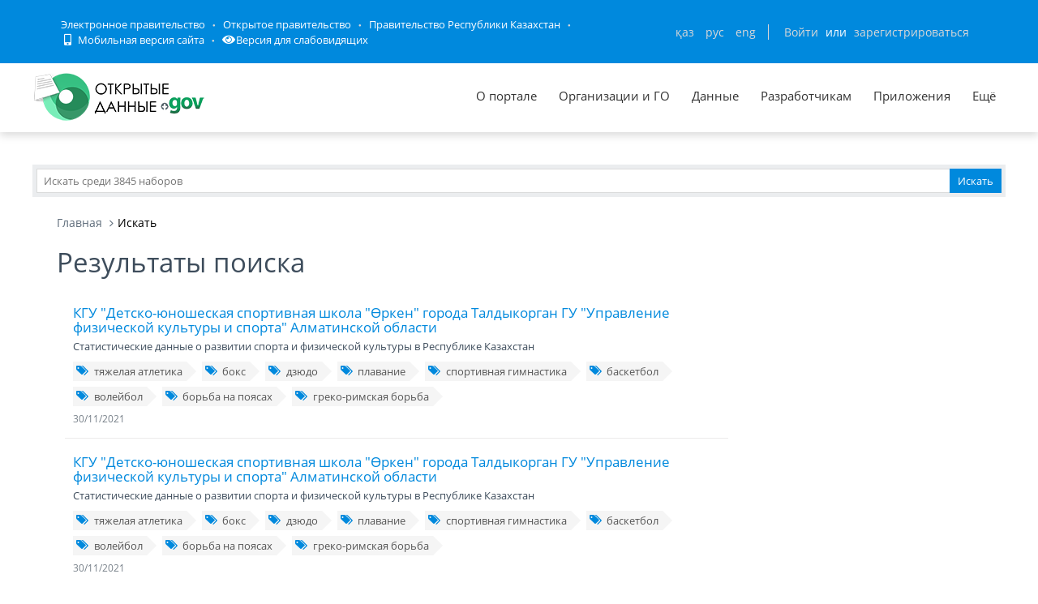

--- FILE ---
content_type: text/html; charset=utf-8
request_url: https://data.egov.kz/datasets/search?text=%D0%91%D0%BE%D0%BA%D1%81&page=3
body_size: 15036
content:
<!DOCTYPE html PUBLIC "-//W3C//DTD XHTML 1.0 Transitional//EN" "http://www.w3.org/TR/xhtml1/DTD/xhtml1-transitional.dtd">
<html xmlns="http://www.w3.org/1999/xhtml">
<head>
    <meta charset="utf-8">
    <title>Результаты поиска</title>
    <link rel="icon" type="image/png" href="/public/images/icondata.png">

            <meta content="width=device-width, initial-scale=1.0" name="viewport">
    
    <meta http-equiv="X-UA-Compatible" content="IE=edge,chrome=1">

    <meta content="Отображение результатов поиска" name="description">
    <meta content="Открытые данные, наборы, открытое правительство, казахстан, json" name="keywords">
    <meta content="egov" name="author">
    <meta name="robots" content="index, follow">

    <meta property="og:site_name" content="Открытые данные">
    <meta property="og:title" content="Результаты поиска">
    <meta property="og:description" content="Отображение результатов поиска">
    <meta property="og:type" content="website">
    <meta property="og:image" content="https://data.egov.kz/public/images/logodataru.png"><!-- link to image for socio -->
    <meta property="og:url" content="https://data.egov.kz">

    <link rel="stylesheet" href="/public/css/style.css" />
    <link href="/public/assets/frontend/layout/css/style.css" rel="stylesheet">
    <link href="/public/assets/global/css/components.css" rel="stylesheet">

    <link rel="stylesheet" href="/public/fontawesome/css/all.css">
    
    <!-- Global styles START -->
    <link href="/public/assets/global/plugins/font-awesome/css/font-awesome.min.css" rel="stylesheet">
    <link href="/public/assets/global/plugins/bootstrap/css/bootstrap.min.css" rel="stylesheet">
    <!-- Global styles END -->

    <link href="/public/assets/global/plugins/ion.rangeslider/css/ion.rangeSlider.css" rel="stylesheet" type="text/css"/>
    <link href="/public/assets/global/plugins/ion.rangeslider/css/ion.rangeSlider.Metronic.css" rel="stylesheet" type="text/css"/>

    <!-- BEGIN PAGE LEVEL STYLES -->
    <link rel="stylesheet" type="text/css" href="/public/assets/global/plugins/bootstrap-select/bootstrap-select.min.css"/>
    <link rel="stylesheet" type="text/css" href="/public/assets/global/plugins/select2/select2.css"/>
    <link rel="stylesheet" type="text/css" href="/public/assets/global/plugins/jquery-multi-select/css/multi-select.css"/>
    <!-- BEGIN THEME STYLES -->

    <!-- Page level plugin styles START -->
    <link href="/public/assets/global/plugins/fancybox/source/jquery.fancybox.css" rel="stylesheet">
    <link href="/public/assets/global/plugins/carousel-owl-carousel/owl-carousel/owl.carousel.css" rel="stylesheet">
    <link href="/public/assets/global/plugins/slider-revolution-slider/rs-plugin/css/settings.css" rel="stylesheet">
    <link href="/public/assets/global/plugins/uniform/css/uniform.default.css" rel="stylesheet" type="text/css">
    <link href="/public/assets/global/plugins/bootstrap-switch/css/bootstrap-switch.min.css" rel="stylesheet" type="text/css"/>

    <link href="/public/assets/global/plugins/jquery-ui/jquery-ui-1.10.3.custom.min.css" rel="stylesheet"/>
    <!-- Page level plugin styles END -->
    <link rel="stylesheet" type="text/css" href="/public/assets/global/plugins/bootstrap-toastr/toastr.min.css"/>
    <!-- Theme styles START -->
    <link href="/public/assets/global/css/components.css" rel="stylesheet">
    <link href="/public/assets/global/css/plugins.css" rel="stylesheet">
    <link href="/public/assets/frontend/layout/css/style.css" rel="stylesheet">
    <link href="/public/assets/frontend/pages/css/style-shop.css" rel="stylesheet" type="text/css">
    <link href="/public/assets/frontend/pages/css/style-revolution-slider.css" rel="stylesheet"><!-- metronic revo slider styles -->
    <link href="/public/assets/frontend/layout/css/style-responsive.css" rel="stylesheet">
    <link href="/public/assets/frontend/layout/css/themes/green.css" rel="stylesheet" id="style-color">
    <link href="/public/assets/frontend/layout/css/custom.css" rel="stylesheet">
    <link href="/public/assets/global/plugins/simple-line-icons/simple-line-icons.min.css" rel="stylesheet">
    <link rel="stylesheet" type="text/css" href="/public/assets/global/plugins/typeahead/typeahead.css">
    <link rel="stylesheet" type="text/css" href="/public/css/jcarousel.basic.css">

    <link href="/public/stylesheets/main.css" rel="stylesheet">
    <link href="/public/stylesheets/e-header.css" rel="stylesheet">

    <link rel="stylesheet" href="/public/mobile/mobile.css"/>
    <link href="/public/mobile/mobile_full_view.css" rel="stylesheet" type="text/css">

    <!--Spec version-->
    <link rel="stylesheet" href="/public/spec/spec.css"/>
    <link href="/public/spec/spec-inverted.css" rel="stylesheet">

    <style type="text/css">
    </style>

    <link rel="stylesheet" type="text/css" href="/public/css/jcarousel.basic.css">

    <link rel="stylesheet" type="text/css" href="/public/slick/slick.css" />
    <link rel="stylesheet" type="text/css" href="/public/slick/slick-theme.css" />

    <!-- Yandex.Metrika counter -->
    <script type="text/javascript" > (function(m,e,t,r,i,k,a){m[i]=m[i]||function(){(m[i].a=m[i].a||[]).push(arguments)}; m[i].l=1*new Date();k=e.createElement(t),a=e.getElementsByTagName(t)[0],k.async=1,k.src=r,a.parentNode.insertBefore(k,a)}) (window, document, "script", "https://mc.yandex.ru/metrika/tag.js", "ym"); ym(51837473, "init", { id:51837473, clickmap:true, trackLinks:true, accurateTrackBounce:true, webvisor:true }); </script> <noscript><div><img src="https://mc.yandex.ru/watch/51837473" style="position:absolute; left:-9999px;" alt="" /></div></noscript>
    <!-- /Yandex.Metrika counter -->



</head>

<body id="body-id" class=" ">
<div
        class="op-title-info"
        data-legalacts="component.OPENNPA"
        data-data="component.OPENDATA"
        data-budget="component.OPENBUDGET"
        data-dialog="component.OPENDIALOG"
        data-evaluation="component.EVALUATION"
        data-calendar_epir_events="calendar_epir_events"
></div>





<div id="proposalModal" class="modal fade" tabindex="-1" data-backdrop="static" data-keyboard="false">
    <div class="modal-dialog" style="z-index: 99999">
        <div class="modal-content">
            <div class="modal-header">
                <button type="button" class="close" data-dismiss="modal" aria-hidden="true"></button>
                <h4 class="modal-title">Заявка на открытые данные</h4>
            </div>
            <div class="modal-body">
                <ul class="nav nav-tabs nav-justified">
                    <li class="active" id="actualTab">
                        <a href="#tab_1_1_1" data-toggle="tab">
                        На актуализацию </a>
                    </li>
                    <li class="" id="publishTab">
                        <a href="#tab_1_1_2" data-toggle="tab">
                        На публикацию </a>
                    </li>

                </ul>
                <div class="tab-content">
                    <div class="tab-pane active" id="tab_1_1_1">
                        Для добавления заявки Вам необходимо осуществить <a href="/security/loginwithproposalmodal">авторизацию</a> или <a href="https://idp.egov.kz/idp/register.jsp">зарегистрироваться</a> 
                    </div>
                    <div class="tab-pane" id="tab_1_1_2">
                        Для добавления заявки Вам необходимо осуществить <a href="/security/loginwithproposalmodal">авторизацию</a> или <a href="https://idp.egov.kz/idp/register.jsp">зарегистрироваться</a> 
                    </div>

                </div>
            </div>
            <div class="modal-footer">
                <button type="button" data-dismiss="modal" class="btn default">Отмена</button>
            </div>
        </div>
    </div>
</div>





<link href="/public/assets/global/plugins/bvi/css/bvi.min.css" rel="stylesheet">
<div id="top">
    
    
    <header class="b-header">
    
        <div class="b-header__container container">
            <a href="#" class="b-header__menu-links js_showHeaderMenu">
                <span class="b-header__menu-btn"></span>
            </a>
            <div class="b-header__link-block js_headerMenu">
                <ul class="b-header__list">
                    <li class="b-header__list-item">
                        <a href="http://egov.kz" target="_blank" class="b-header__list-link">Электронное правительство</a>
                    </li>
                    <li class="b-header__list-item">
                        <a href="http://open.egov.kz" target="_blank" class="b-header__list-link">Открытое правительство</a>
                    </li>
                    <li class="b-header__list-item">
                        
                        <a href="http://government.kz/ru" target="_blank" class="b-header__list-link">Правительство Республики Казахстан</a>
                        
                        
                        
                    </li>
                    <li class="b-header__list-item mobile-version hide-spec hide-mobile">
                        <a href="javascript:void(0);" class="b-header__list-link">
                            <i class="fas fa-mobile-alt"></i>
                            Мобильная версия сайта</a>
                    </li>
<!--                    <li class="b-header__list-item spec-version hide-spec hide-mobile">-->
<!--                        <a href="javascript:void(0);" class="bvi-open b-header__list-link">-->
<!--                            <i class="fas fa-eye"></i>-->
<!--                            Версия для слабовидящихfffffffffff</a>-->
<!--                    </li>-->
                    <li class="b-header__list-item">
                        <a href="#" class="bvi-open b-header__list-link" title="Версия сайта для слабовидящих"><i class="fas fa-eye"></i>Версия для слабовидящих</a>
                    </li>
                </ul>
            </div>
            <div class="b-header__block">
                <div class="b-header__infoblock">
                    <div class="b-header__info b-header__info--lang">
                        <a href="/application/changelang?lang=kk" data-lang="kk" class=" b-header__link">ҚАЗ</a>
                        <a href="/application/changelang?lang=ru" data-lang="ru" class="b-header__link_active2 b-header__link">РУС</a>
                        <a href="/application/changelang?lang=en" data-lang="en" class=" b-header__link">ENG</a>
                    </div>
                    
                    
                        <div class="b-header__info">
                            <a href="/security/login" class="b-header__link">Войти</a>
                            <span class="b-header__text">или</span>
                            <a href="https://idp.egov.kz/idp/register.jsp" class="b-header__link">зарегистрироваться</a>
                        </div>
                    
                </div>
            </div>
        </div>
    </header>
    <!-- END HEADER -->
    <div id="top_2">
        <div class="inblock">
            <a id="logo" href="/"><img src="/public/images/logodataru.png"  /></a>
			<div class="resize top-menu-wrapper">
                <ul class="topmenu topright resize">
                    <li class=""><a href="/pages/about" >О портале</a></li>
                    <li class=""><a href="/govagenciescontroller/list" >Организации и ГО</a></li>
                    <li class="">
                        <a href="/datasets/listbygovagency">Данные</a>

                        <ul class="dropdown-menu">
                            <li class=""><a href="/datasets/listbycategory">По категориям</a></li>
                            <li class=""><a href="/datasets/listbygovagency">По ГО/организациям</a></li>
                            <li class=""><a href="/datasets/byusers">От внешних пользователей</a></li>
                            <li class=" hide-mobile"><a href="/proposals/actualize">Заявки</a></li>
                            <li class="show-mobile"><a href="#">Категории</a></li>
                            <li class=""><a href="/datasets/archive">Архивы</a></li>
                        </ul>
                    </li>
                    <li class="">
                        <a href="/pages/samples">Разработчикам</a>

                        <ul class="dropdown-menu">
                            <li><a href="/pages/samples">Описание API</a></li>
                            <li><a href="/pages/format">Формат данных</a></li>
                            <li class="">
                                <a href="/services/sample">
                                Примеры сервисов
                                </a>

                                <ul class="dropdown-menu">
                                    <li><a href="/services/rka">Поиск по РКА</a></li>
                                    <li><a href="/services/street">Проверка улиц</a></li>
                                    <li><a href="/services/con">Поиск ЦОН</a></li>
                                    <li><a href="/services/notaries">Поиск Нотариус</a></li>
                                    <li><a href="/services/pharmacy">Поиск Аптек</a></li>
                                </ul>
                            </li>
                            <li><a href="/application/downloadservicelist"><span>Перечень сервисов</span></a></li>
                            <li><a href="/profile/apikeylist"><span>Кабинет разработчика</span></a></li>

                        </ul>
                    </li>
                    <li class="show-mobile"><a href="javascript:void(0);">Подать заявку</a>
                        <ul>
                            <li><a
                                    data-original-title="Заявка на открытые данные"
                                    data-placement="left"
                                    data-toggle="modal"
                                    href="#proposalModal">На публикацию</a></li>
                            <li><a
                                    data-original-title="Заявка на открытые данные"
                                    data-placement="left"
                                    data-toggle="modal"
                                    href="#proposalModal">На актуализацию</a></li>
                        </ul>
                    </li>

                    <!--<li class=" hide-mobile"><a href="/news/list">Новости</a></li>-->
                    <li class=""><a href="/apps/list">Приложения</a></li>
                    <li class="show-mobile"><a href="javascript:void(0);">Компоненты ОП</a>
                        <ul>
                            <li><a class="none-decoration" href="https://dialog.egov.kz/">Открытый диалог</a></li>
                            <li><a class="none-decoration" href="https://budget.egov.kz/">Открытые бюджеты</a></li>
                            <li><a class="none-decoration" href="https://legalacts.egov.kz/">Открытые НПА</a></li>
                            <li><a class="none-decoration" href="https://evaluation.egov.kz/">Оценка эффективности деятельности ГО</a></li>
                        </ul>
                    </li>
                    <li class="show-mobile"><a href="/pages/help">Помощь пользователям</a></li>
                    <li>
                        <a>Ещё</a>

                        <ul class="dropdown-menu">
                            <li class=""><a href="/pages/faq">FAQ</a></li>

                            <li class=""><a href="/contests/list">Конкурсы</a></li>
                            
                            
                                <li class=""><a href="/pages/portalpage?id=57238451">АИС ОИП</a></li>
                                
                                <li class=""><a href="/pages/portalpage?id=122085422">Сервисы КПСиСУ</a></li>
                                
                                
                        </ul>
                    </li>
                </ul>
            </div>
        </div>
        <div class="extended-search col-xs-12 show-mobile">
            <div class="button-wrapper col-xs-12">
                <div class="button-position"></div>
            </div>
            <form action="/datasets/search" method="GET" id="searchM">
                <div id="mainBlock" style="display: none; width: 829px;padding: 15px">
                <input type="text" name="expType" id="expType" value="0" style="display: none"/>
                <div class="row">
                    <div class="col-xs-12 col-sm-6 col-md-6">
                        <div class="form-group">
                            <label for="govAgencyId">Владелец</label>
                            <select class="form-control" name="govAgencyId" id="govAgencyId">
                                <option value="">Не указано</option>
                                
                            </select>
                            <label for="category">Категории</label>
                            <select class="form-control" name="category">
                                <option value="">Не указано</option>
                                
                                <option value="AVS-EI0B99eXTcgzfxyo">Государственный сектор</option>
                                
                                <option value="AVHs8sbVNUjQC95Q0cm9">Здравоохранение</option>
                                
                                <option value="AX0OQPoNG0QrlYMCh_Ui">Инновации и связь</option>
                                
                                <option value="AXBYBzt4GpHoG9G1U8bl">Культура. Информация.</option>
                                
                                <option value="AXBYDCDMGpHoG9G1U8b7">Население и общество</option>
                                
                                <option value="AVHs80ZbNUjQC95Q0cri">Образование и наука</option>
                                
                                <option value="AVHs-IzUNUjQC95Q0d0s">Правовая система и общественная безопасность</option>
                                
                                <option value="AVUumIGU99eXTcgzf6YQ">Промышленность</option>
                                
                                <option value="AVUGiYXo99eXTcgzf4b8">Сельское, лесное, охотничье и рыбное хозяйства</option>
                                
                                <option value="AVSkW4E-99eXTcgzeLZt">Строительство и жилищно-коммунальное хозяйство</option>
                                
                                <option value="AVWfvGzsv7qpUunhUQ9U">Торговля</option>
                                
                                <option value="AVHs9wRnNUjQC95Q0dd2">Транспорт</option>
                                
                                <option value="AVHs8-bUNUjQC95Q0c0r">Труд, занятость и социальное обеспечение</option>
                                
                                <option value="AVWWoCRhv7qpUunhUOSf">Туризм и спорт</option>
                                
                                <option value="AVHs9e09NUjQC95Q0dQH">Финансы</option>
                                
                                <option value="AVHs-SziNUjQC95Q0d92">Экология, окружающая среда и гражданская защита</option>
                                
                                <option value="AVS9OWO599eXTcgzfxvi">Экономика</option>
                                
                                <option value="AVWQUcRBv7qpUunhTlT9">Энергетика</option>
                                
                            </select>
                        </div>
                    </div>
                    <div class="col-xs-12 col-sm-6 col-md-6">
                        <div class="form-group">
                            <label for="statusType">Статус актуальности</label>
                            <select class="form-control" name="statusType">
                                <option value="">Не указано</option>
                                <option value="1">Да</option>
                                <option value="0">Нет</option>
                            </select>
                            <label for="actualType">Тип актуализации</label>
                            <select class="form-control" name="actualType">
                                <option value="">Не указано</option>
                                <option value="DAILY">Ежедневно</option>
                                <option value="WEEKLY">Еженедельно</option>
                                <option value="MONTHLY">Ежемесячно</option>
                                <option value="QUARTERLY">Ежеквартально</option>
                                <option value="YEARLY">Ежегодно</option>
                                <option value="CONSTANTLY">Постоянно</option>
                                <option value="TWO_TIMES_A_YEAR">2 раза в год</option>
                                <option value="ONCE_EVERY_SIX_MONTHS">1 раз в полгода</option>
                                <option value="ONCE_EVERY_THREE_YEARS">1 раз в 3 года</option>
                                <option value="ONCE_EVERY_FOUR_YEARS">1 раз в 4 года</option>
                                <option value="ONCE_EVERY_FIVE_YEARS">1 раз в 5 лет</option>

                                <option value="AS_NEEDED">По мере необходимости</option>
                            </select>
                            <label class="control-label">Сортировать&nbsp;По:</label>
                            <select class="form-control" name="datasetSortSelect">
                                <option value="createdDateAsc">Дате создания (По возрастанию)</option>
                                <option value="createdDateDesc"
                                        selected="selected">Дате создания (По убыванию)</option>
                                <option value="modifiedDateAsc">Дате обновления (По возрастанию)</option>
                                <option value="modifiedDateDesc">Дате обновления (По убыванию)</option>
                            </select>
                            <div class="date-extended-search">
                                <label for="pDateBeg" style="font-size: 13px;">Период публикации</label>
                                <div class="form-control" style="border: none!important;">
                                    <span class="input-wrapper"><input type="date" name="pDateBeg"/></span>
                                    <span class="input-wrapper"><input type="date" name="pDateEnd"/></span>
                                </div>
                            </div>
                        </div>
                    </div>
                </div>
                <div class="modal-footer">
                    <div class="extended-search-footer-button">
                        <button type="button" class="btn btn-danger" onclick="mainReset()">Сбросить</button>
                    </div>
                    <div class="extended-search-footer-button">
                        <button type="submit" class="btn btn-success">Искать</button>
                    </div>
                </div>
                    <input type="hidden" name="text" id="mobile-text-field" />
            </div>
            </form>
        </div>
    </div>
</div>
<script src="/public/assets/global/plugins/jquery-1.11.0.min.js" type="text/javascript"></script>
<script src="/public/assets/global/plugins/bvi/js/js.cookie.js" type="text/javascript"></script>
<script src="/public/assets/global/plugins/bvi/js/bvi-init.js" type="text/javascript"></script>
<script src="/public/assets/global/plugins/bvi/js/bvi.min.js" type="text/javascript"></script>
<input type="hidden" name="authenticityToken" value="81b187431cbd756129aeb7a0b8581d33c1e2870a"/>



<div class="resize main-wrapper">
    <div id="main_1" class="mainblock">

        <div id="search">
            <form action="/datasets/search" method="get" accept-charset="utf-8" enctype="application/x-www-form-urlencoded" >                <input type="text" name="text" class="text" placeholder="Искать среди 3845 наборов" /><input type="submit" name="ok" class="button" value="Искать" />
            
</form>        </div>


        
    <div class="container">
        <ul class="breadcrumb">
            <li><a href="/">Главная</a></li>
            <li class="active">Искать</li>
        </ul>
        <!-- BEGIN SIDEBAR & CONTENT -->
        <div class="row margin-bottom-40">
            <!-- BEGIN CONTENT -->
            <div class="col-md-9">
                <h1>Результаты поиска</h1>
                <div class="content-page">
                                            <div class="search-result-item">
                            <h4><a href="/datasets/view?index=261">КГУ &quot;Детско-юношеская спортивная школа &quot;Өркен&quot; города Талдыкорган ГУ &quot;Управление физической культуры и спорта&quot; Алматинской области </a></h4>
                            <p>Статистические данные о развитии спорта и физической культуры в Республике Казахстан </p>
                                                            <div class="blog-tags">
                                    <ul>
                                                                                    <li><a href="/datasets/search?text=%D1%82%D1%8F%D0%B6%D0%B5%D0%BB%D0%B0%D1%8F+%D0%B0%D1%82%D0%BB%D0%B5%D1%82%D0%B8%D0%BA%D0%B0"><i class="fa fa-tags"></i>тяжелая атлетика</a></li>
                                                                                    <li><a href="/datasets/search?text=%D0%B1%D0%BE%D0%BA%D1%81"><i class="fa fa-tags"></i>бокс</a></li>
                                                                                    <li><a href="/datasets/search?text=%D0%B4%D0%B7%D1%8E%D0%B4%D0%BE"><i class="fa fa-tags"></i>дзюдо</a></li>
                                                                                    <li><a href="/datasets/search?text=%D0%BF%D0%BB%D0%B0%D0%B2%D0%B0%D0%BD%D0%B8%D0%B5"><i class="fa fa-tags"></i>плавание</a></li>
                                                                                    <li><a href="/datasets/search?text=%D1%81%D0%BF%D0%BE%D1%80%D1%82%D0%B8%D0%B2%D0%BD%D0%B0%D1%8F+%D0%B3%D0%B8%D0%BC%D0%BD%D0%B0%D1%81%D1%82%D0%B8%D0%BA%D0%B0"><i class="fa fa-tags"></i>спортивная гимнастика</a></li>
                                                                                    <li><a href="/datasets/search?text=%D0%B1%D0%B0%D1%81%D0%BA%D0%B5%D1%82%D0%B1%D0%BE%D0%BB"><i class="fa fa-tags"></i>баскетбол</a></li>
                                                                                    <li><a href="/datasets/search?text=%D0%B2%D0%BE%D0%BB%D0%B5%D0%B9%D0%B1%D0%BE%D0%BB"><i class="fa fa-tags"></i>волейбол</a></li>
                                                                                    <li><a href="/datasets/search?text=%D0%B1%D0%BE%D1%80%D1%8C%D0%B1%D0%B0+%D0%BD%D0%B0+%D0%BF%D0%BE%D1%8F%D1%81%D0%B0%D1%85"><i class="fa fa-tags"></i>борьба на поясах</a></li>
                                                                                    <li><a href="/datasets/search?text=%D0%B3%D1%80%D0%B5%D0%BA%D0%BE-%D1%80%D0%B8%D0%BC%D1%81%D0%BA%D0%B0%D1%8F+%D0%B1%D0%BE%D1%80%D1%8C%D0%B1%D0%B0"><i class="fa fa-tags"></i>греко-римская борьба</a></li>
                                                                            </ul>
                                </div>
                            
                            <a class="search-link">30/11/2021</a>
                        </div>
                                            <div class="search-result-item">
                            <h4><a href="/datasets/view?index=262">КГУ &quot;Детско-юношеская спортивная школа &quot;Өркен&quot; города Талдыкорган ГУ &quot;Управление физической культуры и спорта&quot; Алматинской области </a></h4>
                            <p>Статистические данные о развитии спорта и физической культуры в Республике Казахстан </p>
                                                            <div class="blog-tags">
                                    <ul>
                                                                                    <li><a href="/datasets/search?text=%D1%82%D1%8F%D0%B6%D0%B5%D0%BB%D0%B0%D1%8F+%D0%B0%D1%82%D0%BB%D0%B5%D1%82%D0%B8%D0%BA%D0%B0"><i class="fa fa-tags"></i>тяжелая атлетика</a></li>
                                                                                    <li><a href="/datasets/search?text=%D0%B1%D0%BE%D0%BA%D1%81"><i class="fa fa-tags"></i>бокс</a></li>
                                                                                    <li><a href="/datasets/search?text=%D0%B4%D0%B7%D1%8E%D0%B4%D0%BE"><i class="fa fa-tags"></i>дзюдо</a></li>
                                                                                    <li><a href="/datasets/search?text=%D0%BF%D0%BB%D0%B0%D0%B2%D0%B0%D0%BD%D0%B8%D0%B5"><i class="fa fa-tags"></i>плавание</a></li>
                                                                                    <li><a href="/datasets/search?text=%D1%81%D0%BF%D0%BE%D1%80%D1%82%D0%B8%D0%B2%D0%BD%D0%B0%D1%8F+%D0%B3%D0%B8%D0%BC%D0%BD%D0%B0%D1%81%D1%82%D0%B8%D0%BA%D0%B0"><i class="fa fa-tags"></i>спортивная гимнастика</a></li>
                                                                                    <li><a href="/datasets/search?text=%D0%B1%D0%B0%D1%81%D0%BA%D0%B5%D1%82%D0%B1%D0%BE%D0%BB"><i class="fa fa-tags"></i>баскетбол</a></li>
                                                                                    <li><a href="/datasets/search?text=%D0%B2%D0%BE%D0%BB%D0%B5%D0%B9%D0%B1%D0%BE%D0%BB"><i class="fa fa-tags"></i>волейбол</a></li>
                                                                                    <li><a href="/datasets/search?text=%D0%B1%D0%BE%D1%80%D1%8C%D0%B1%D0%B0+%D0%BD%D0%B0+%D0%BF%D0%BE%D1%8F%D1%81%D0%B0%D1%85"><i class="fa fa-tags"></i>борьба на поясах</a></li>
                                                                                    <li><a href="/datasets/search?text=%D0%B3%D1%80%D0%B5%D0%BA%D0%BE-%D1%80%D0%B8%D0%BC%D1%81%D0%BA%D0%B0%D1%8F+%D0%B1%D0%BE%D1%80%D1%8C%D0%B1%D0%B0"><i class="fa fa-tags"></i>греко-римская борьба</a></li>
                                                                            </ul>
                                </div>
                            
                            <a class="search-link">30/11/2021</a>
                        </div>
                                            <div class="search-result-item">
                            <h4><a href="/datasets/view?index=265">КГУ &quot;СДЮСШ &quot;НАМЫС&quot;</a></h4>
                            <p>Комунально Государственное Учереждение &quot;Специализированная детско-юношеская спортивная школа &quot;НАМЫС&quot;</p>
                                                            <div class="blog-tags">
                                    <ul>
                                                                                    <li><a href="/datasets/search?text=%D0%B1%D0%BE%D0%BA%D1%81"><i class="fa fa-tags"></i>бокс</a></li>
                                                                                    <li><a href="/datasets/search?text=%D0%B1%D0%B0%D1%81%D0%BA%D0%B5%D1%82%D0%B1%D0%BE%D0%BB"><i class="fa fa-tags"></i>баскетбол</a></li>
                                                                                    <li><a href="/datasets/search?text=%D1%84%D1%83%D1%82%D0%B1%D0%BE%D0%BB"><i class="fa fa-tags"></i>футбол</a></li>
                                                                                    <li><a href="/datasets/search?text=%D1%82%D0%B5%D0%BD%D0%BD%D0%B8%D1%81"><i class="fa fa-tags"></i>теннис</a></li>
                                                                                    <li><a href="/datasets/search?text=%D0%B2%D0%BE%D0%BB%D0%B5%D0%B9%D0%B1%D0%BE%D0%BB"><i class="fa fa-tags"></i>волейбол</a></li>
                                                                            </ul>
                                </div>
                            
                            <a class="search-link">30/11/2021</a>
                        </div>
                                            <div class="search-result-item">
                            <h4><a href="/datasets/view?index=266">КГУ &quot;СДЮСШ &quot;НАМЫС&quot;</a></h4>
                            <p>Комунально Государственное Учереждение &quot;Специализированная детско-юношеская спортивная школа &quot;НАМЫС&quot;</p>
                                                            <div class="blog-tags">
                                    <ul>
                                                                                    <li><a href="/datasets/search?text=%D0%B1%D0%BE%D0%BA%D1%81"><i class="fa fa-tags"></i>бокс</a></li>
                                                                                    <li><a href="/datasets/search?text=%D0%B1%D0%B0%D1%81%D0%BA%D0%B5%D1%82%D0%B1%D0%BE%D0%BB"><i class="fa fa-tags"></i>баскетбол</a></li>
                                                                                    <li><a href="/datasets/search?text=%D1%84%D1%83%D1%82%D0%B1%D0%BE%D0%BB"><i class="fa fa-tags"></i>футбол</a></li>
                                                                                    <li><a href="/datasets/search?text=%D1%82%D0%B5%D0%BD%D0%BD%D0%B8%D1%81"><i class="fa fa-tags"></i>теннис</a></li>
                                                                                    <li><a href="/datasets/search?text=%D0%B2%D0%BE%D0%BB%D0%B5%D0%B9%D0%B1%D0%BE%D0%BB"><i class="fa fa-tags"></i>волейбол</a></li>
                                                                            </ul>
                                </div>
                            
                            <a class="search-link">30/11/2021</a>
                        </div>
                                            <div class="search-result-item">
                            <h4><a href="/datasets/view?index=267">Коммунальное государственное учреждение &laquo;Детско-юношеская спортивная школа  Уйгурского района&raquo; государственного учреждения &laquo;Управление физической культуры и спорта Алматинской области&raquo;</a></h4>
                            <p>Привлечение учащихся систематическим занятиям  физической культурой и спортом</p>
                            
                            <a class="search-link">30/11/2021</a>
                        </div>
                                            <div class="search-result-item">
                            <h4><a href="/datasets/view?index=272">КГУ &laquo;Детско-юношеская спортивная школа Аксусского района&raquo; государственного учреждения  &laquo;Управления физической культуры и спорта Алматинской области&raquo;</a></h4>
                            <p>Дополнительное образование в сфере спорта ДЮСШ</p>
                                                            <div class="blog-tags">
                                    <ul>
                                                                                    <li><a href="/datasets/search?text=%D0%92%D0%BE%D0%BB%D1%8C%D0%BD%D0%B0%D1%8F+%D0%B1%D0%BE%D1%80%D1%8C%D0%B1%D0%B0"><i class="fa fa-tags"></i>Вольная борьба</a></li>
                                                                                    <li><a href="/datasets/search?text=%D0%B3%D1%80%D0%B5%D0%BA%D0%BE-%D1%80%D0%B8%D0%BC%D1%81%D0%BA%D0%B0%D1%8F+%D0%B1%D0%BE%D1%80%D1%8C%D0%B1%D0%B0"><i class="fa fa-tags"></i>греко-римская борьба</a></li>
                                                                                    <li><a href="/datasets/search?text=%D0%BA%D0%B0%D1%80%D0%B0%D1%82%D1%8D-%D0%B4%D0%BE"><i class="fa fa-tags"></i>каратэ-до</a></li>
                                                                                    <li><a href="/datasets/search?text=%D0%BB%D0%B5%D0%B3%D0%BA%D0%B0%D1%8F+%D0%B0%D1%82%D0%BB%D0%B5%D1%82%D0%B8%D0%BA%D0%B0"><i class="fa fa-tags"></i>легкая атлетика</a></li>
                                                                                    <li><a href="/datasets/search?text=%D0%B4%D0%B7%D1%8E%D0%B4%D0%BE"><i class="fa fa-tags"></i>дзюдо</a></li>
                                                                                    <li><a href="/datasets/search?text=%D0%BA%D0%B0%D0%B7%D0%B0%D0%BA+%D0%BA%D2%AF%D1%80%D0%B5%D1%81%D1%96"><i class="fa fa-tags"></i>казак күресі</a></li>
                                                                                    <li><a href="/datasets/search?text=%D1%84%D1%83%D1%82%D0%B1%D0%BE%D0%BB"><i class="fa fa-tags"></i>футбол</a></li>
                                                                                    <li><a href="/datasets/search?text=%D0%B2%D0%BE%D0%BB%D0%B5%D0%B9%D0%B1%D0%BE%D0%BB"><i class="fa fa-tags"></i>волейбол</a></li>
                                                                                    <li><a href="/datasets/search?text=%D0%B1%D0%B0%D1%81%D0%BA%D0%B5%D1%82%D0%B1%D0%BE%D0%BB"><i class="fa fa-tags"></i>баскетбол</a></li>
                                                                                    <li><a href="/datasets/search?text=%D0%B1%D0%BE%D0%BA%D1%81"><i class="fa fa-tags"></i>бокс</a></li>
                                                                                    <li><a href="/datasets/search?text=%D0%B4%D0%B6%D0%B8%D1%83-%D0%B4%D0%B6%D0%B8%D1%82%D1%81%D1%83"><i class="fa fa-tags"></i>джиу-джитсу</a></li>
                                                                                    <li><a href="/datasets/search?text=%D1%81%D0%B0%D0%BC%D0%B1%D0%BE"><i class="fa fa-tags"></i>самбо</a></li>
                                                                                    <li><a href="/datasets/search?text=%D0%BD%D0%B0%D1%81%D1%82%D0%BE%D0%BB%D1%8C%D0%BD%D1%8B%D0%B9+%D1%82%D0%B5%D0%BD%D0%B8%D1%81"><i class="fa fa-tags"></i>настольный тенис</a></li>
                                                                                    <li><a href="/datasets/search?text=%D0%B0%D1%80%D0%BC%D1%80%D0%B5%D1%81%D1%82%D0%BB%D0%B8%D0%BD%D0%B3"><i class="fa fa-tags"></i>армрестлинг</a></li>
                                                                            </ul>
                                </div>
                            
                            <a class="search-link">01/12/2021</a>
                        </div>
                                            <div class="search-result-item">
                            <h4><a href="/datasets/view?index=273">КГУ &laquo;Детско-юношеская спортивная школа Аксусского района&raquo; государственного учреждения  &laquo;Управления физической культуры и спорта Алматинской области&raquo;</a></h4>
                            <p>Дополнительное образование в сфере спорта ДЮСШ</p>
                                                            <div class="blog-tags">
                                    <ul>
                                                                                    <li><a href="/datasets/search?text=%D0%92%D0%BE%D0%BB%D1%8C%D0%BD%D0%B0%D1%8F+%D0%B1%D0%BE%D1%80%D1%8C%D0%B1%D0%B0"><i class="fa fa-tags"></i>Вольная борьба</a></li>
                                                                                    <li><a href="/datasets/search?text=%D0%B3%D1%80%D0%B5%D0%BA%D0%BE-%D1%80%D0%B8%D0%BC%D1%81%D0%BA%D0%B0%D1%8F+%D0%B1%D0%BE%D1%80%D1%8C%D0%B1%D0%B0"><i class="fa fa-tags"></i>греко-римская борьба</a></li>
                                                                                    <li><a href="/datasets/search?text=%D0%BA%D0%B0%D1%80%D0%B0%D1%82%D1%8D-%D0%B4%D0%BE"><i class="fa fa-tags"></i>каратэ-до</a></li>
                                                                                    <li><a href="/datasets/search?text=%D0%BB%D0%B5%D0%B3%D0%BA%D0%B0%D1%8F+%D0%B0%D1%82%D0%BB%D0%B5%D1%82%D0%B8%D0%BA%D0%B0"><i class="fa fa-tags"></i>легкая атлетика</a></li>
                                                                                    <li><a href="/datasets/search?text=%D0%B4%D0%B7%D1%8E%D0%B4%D0%BE"><i class="fa fa-tags"></i>дзюдо</a></li>
                                                                                    <li><a href="/datasets/search?text=%D0%BA%D0%B0%D0%B7%D0%B0%D0%BA+%D0%BA%D2%AF%D1%80%D0%B5%D1%81%D1%96"><i class="fa fa-tags"></i>казак күресі</a></li>
                                                                                    <li><a href="/datasets/search?text=%D1%84%D1%83%D1%82%D0%B1%D0%BE%D0%BB"><i class="fa fa-tags"></i>футбол</a></li>
                                                                                    <li><a href="/datasets/search?text=%D0%B2%D0%BE%D0%BB%D0%B5%D0%B9%D0%B1%D0%BE%D0%BB"><i class="fa fa-tags"></i>волейбол</a></li>
                                                                                    <li><a href="/datasets/search?text=%D0%B1%D0%B0%D1%81%D0%BA%D0%B5%D1%82%D0%B1%D0%BE%D0%BB"><i class="fa fa-tags"></i>баскетбол</a></li>
                                                                                    <li><a href="/datasets/search?text=%D0%B1%D0%BE%D0%BA%D1%81"><i class="fa fa-tags"></i>бокс</a></li>
                                                                                    <li><a href="/datasets/search?text=%D0%B4%D0%B6%D0%B8%D1%83-%D0%B4%D0%B6%D0%B8%D1%82%D1%81%D1%83"><i class="fa fa-tags"></i>джиу-джитсу</a></li>
                                                                                    <li><a href="/datasets/search?text=%D1%81%D0%B0%D0%BC%D0%B1%D0%BE"><i class="fa fa-tags"></i>самбо</a></li>
                                                                                    <li><a href="/datasets/search?text=%D0%BD%D0%B0%D1%81%D1%82%D0%BE%D0%BB%D1%8C%D0%BD%D1%8B%D0%B9+%D1%82%D0%B5%D0%BD%D0%B8%D1%81"><i class="fa fa-tags"></i>настольный тенис</a></li>
                                                                                    <li><a href="/datasets/search?text=%D0%B0%D1%80%D0%BC%D1%80%D0%B5%D1%81%D1%82%D0%BB%D0%B8%D0%BD%D0%B3"><i class="fa fa-tags"></i>армрестлинг</a></li>
                                                                            </ul>
                                </div>
                            
                            <a class="search-link">01/12/2021</a>
                        </div>
                                            <div class="search-result-item">
                            <h4><a href="/datasets/view?index=ksu_childrens_and_youth_spor8">КГУ &quot;Детско- юнешская спортивная школа Сарканского района&quot; ГУ &quot;Управление физической культуры и спорта Алматинской области&quot;</a></h4>
                            <p>Обеспечение подготовки спортвного резерва, кандидатов в сборныекоманды города,области,республики и воспитание спортсменов высокого класса для участия на международных соревнованиях</p>
                                                            <div class="blog-tags">
                                    <ul>
                                                                                    <li><a href="/datasets/search?text=%D0%A1%D0%B5%D0%BA%D1%86%D0%B8%D1%8F+%D0%B0%D1%80%D0%BC%D1%80%D0%B5%D1%81%D1%82%D0%BB%D0%B8%D0%BD%D0%B3%D0%B0"><i class="fa fa-tags"></i>Секция армрестлинга</a></li>
                                                                                    <li><a href="/datasets/search?text=%D1%81%D0%B5%D0%BA%D1%86%D0%B8%D1%8F+%D0%B1%D0%BE%D0%BA%D1%81"><i class="fa fa-tags"></i>секция бокс</a></li>
                                                                                    <li><a href="/datasets/search?text=%D1%81%D0%B5%D0%BA%D1%86%D0%B8%D1%8F+%D0%B4%D0%B7%D1%8E%D0%B4%D0%BE"><i class="fa fa-tags"></i>секция дзюдо</a></li>
                                                                                    <li><a href="/datasets/search?text=%D1%81%D0%B5%D0%BA%D1%86%D0%B8%D1%8F+%D0%B4%D0%B6%D0%B8%D1%83-%D0%B4%D0%B6%D0%B8%D1%82%D1%81%D1%83"><i class="fa fa-tags"></i>секция джиу-джитсу</a></li>
                                                                                    <li><a href="/datasets/search?text=%D1%81%D0%B5%D0%BA%D1%86%D0%B8%D1%8F+%D0%B2%D0%BE%D0%BB%D0%B5%D0%B9%D0%B1%D0%BE%D0%BB"><i class="fa fa-tags"></i>секция волейбол</a></li>
                                                                                    <li><a href="/datasets/search?text=%D1%81%D0%B5%D0%BA%D1%86%D0%B8%D1%8F+%D0%B1%D0%B0%D1%81%D0%BA%D0%B5%D1%82%D0%B1%D0%BE%D0%BB"><i class="fa fa-tags"></i>секция баскетбол</a></li>
                                                                                    <li><a href="/datasets/search?text=%D1%81%D0%B5%D0%BA%D1%86%D0%B8%D1%8F+%D1%84%D1%83%D1%82%D0%B1%D0%BE%D0%BB"><i class="fa fa-tags"></i>секция футбол</a></li>
                                                                                    <li><a href="/datasets/search?text=%D1%81%D0%B5%D0%BA%D1%86%D0%B8%D1%8F+%D1%82%D1%8F%D0%B6%D0%B5%D0%BB%D0%B0%D1%8F+%D0%B0%D1%82%D0%BB%D0%B5%D1%82%D0%B8%D0%BA%D0%B0"><i class="fa fa-tags"></i>секция тяжелая атлетика</a></li>
                                                                                    <li><a href="/datasets/search?text=%D1%81%D0%B5%D0%BA%D1%86%D0%B8%D1%8F+%D0%BB%D1%8B%D0%B6%D0%B8"><i class="fa fa-tags"></i>секция лыжи</a></li>
                                                                                    <li><a href="/datasets/search?text=%D1%81%D0%B5%D0%BA%D1%86%D0%B8%D1%8F+%D0%B3%D1%80%D0%B5%D0%BF%D0%BF%D0%BB%D0%B8%D0%BD%D0%B3%D0%B0"><i class="fa fa-tags"></i>секция грепплинга</a></li>
                                                                                    <li><a href="/datasets/search?text=%D1%81%D0%B5%D0%BA%D1%86%D0%B8%D1%8F+%D0%B2%D0%BE%D0%BB%D0%BD%D0%BE%D0%B9+%D0%B1%D0%BE%D1%80%D1%8C%D0%B1%D1%8B"><i class="fa fa-tags"></i>секция волной борьбы</a></li>
                                                                                    <li><a href="/datasets/search?text=%D1%81%D0%B5%D0%BA%D1%86%D0%B8%D1%8F++%D0%B3%D1%80%D0%B5%D0%BA%D0%BE-%D1%80%D0%B8%D0%BC%D1%81%D0%BA%D0%BE%D0%B9+%D0%B1%D0%BE%D1%80%D1%8C%D0%B1%D1%8B"><i class="fa fa-tags"></i>секция  греко-римской борьбы</a></li>
                                                                                    <li><a href="/datasets/search?text=%D0%A1%D0%B5%D0%BA%D1%86%D0%B8%D1%8F+%D2%9B%D0%B0%D0%B7%D0%B0%D2%9B+%D0%BA%D2%AF%D1%80%D0%B5%D1%81"><i class="fa fa-tags"></i>Секция қазақ күрес</a></li>
                                                                            </ul>
                                </div>
                            
                            <a class="search-link">01/12/2021</a>
                        </div>
                                            <div class="search-result-item">
                            <h4><a href="/datasets/view?index=ksu_childrens_and_youth_spor9">КГУ &quot;Детско- юнешская спортивная школа Сарканского района&quot; ГУ &quot;Управление физической культуры и спорта Алматинской области&quot;</a></h4>
                            <p>Обеспечение подготовки спортвного резерва, кандидатов в сборныекоманды города,области,республики и воспитание спортсменов высокого класса для участия на международных соревнованиях</p>
                                                            <div class="blog-tags">
                                    <ul>
                                                                                    <li><a href="/datasets/search?text=%D0%A1%D0%B5%D0%BA%D1%86%D0%B8%D1%8F+%D0%B0%D1%80%D0%BC%D1%80%D0%B5%D1%81%D1%82%D0%BB%D0%B8%D0%BD%D0%B3%D0%B0"><i class="fa fa-tags"></i>Секция армрестлинга</a></li>
                                                                                    <li><a href="/datasets/search?text=%D1%81%D0%B5%D0%BA%D1%86%D0%B8%D1%8F+%D0%B1%D0%BE%D0%BA%D1%81"><i class="fa fa-tags"></i>секция бокс</a></li>
                                                                                    <li><a href="/datasets/search?text=%D1%81%D0%B5%D0%BA%D1%86%D0%B8%D1%8F+%D0%B4%D0%B7%D1%8E%D0%B4%D0%BE"><i class="fa fa-tags"></i>секция дзюдо</a></li>
                                                                                    <li><a href="/datasets/search?text=%D1%81%D0%B5%D0%BA%D1%86%D0%B8%D1%8F+%D0%B4%D0%B6%D0%B8%D1%83-%D0%B4%D0%B6%D0%B8%D1%82%D1%81%D1%83"><i class="fa fa-tags"></i>секция джиу-джитсу</a></li>
                                                                                    <li><a href="/datasets/search?text=%D1%81%D0%B5%D0%BA%D1%86%D0%B8%D1%8F+%D0%B2%D0%BE%D0%BB%D0%B5%D0%B9%D0%B1%D0%BE%D0%BB"><i class="fa fa-tags"></i>секция волейбол</a></li>
                                                                                    <li><a href="/datasets/search?text=%D1%81%D0%B5%D0%BA%D1%86%D0%B8%D1%8F+%D0%B1%D0%B0%D1%81%D0%BA%D0%B5%D1%82%D0%B1%D0%BE%D0%BB"><i class="fa fa-tags"></i>секция баскетбол</a></li>
                                                                                    <li><a href="/datasets/search?text=%D1%81%D0%B5%D0%BA%D1%86%D0%B8%D1%8F+%D1%84%D1%83%D1%82%D0%B1%D0%BE%D0%BB"><i class="fa fa-tags"></i>секция футбол</a></li>
                                                                                    <li><a href="/datasets/search?text=%D1%81%D0%B5%D0%BA%D1%86%D0%B8%D1%8F+%D1%82%D1%8F%D0%B6%D0%B5%D0%BB%D0%B0%D1%8F+%D0%B0%D1%82%D0%BB%D0%B5%D1%82%D0%B8%D0%BA%D0%B0"><i class="fa fa-tags"></i>секция тяжелая атлетика</a></li>
                                                                                    <li><a href="/datasets/search?text=%D1%81%D0%B5%D0%BA%D1%86%D0%B8%D1%8F+%D0%BB%D1%8B%D0%B6%D0%B8"><i class="fa fa-tags"></i>секция лыжи</a></li>
                                                                                    <li><a href="/datasets/search?text=%D1%81%D0%B5%D0%BA%D1%86%D0%B8%D1%8F+%D0%B3%D1%80%D0%B5%D0%BF%D0%BF%D0%BB%D0%B8%D0%BD%D0%B3%D0%B0"><i class="fa fa-tags"></i>секция грепплинга</a></li>
                                                                                    <li><a href="/datasets/search?text=%D1%81%D0%B5%D0%BA%D1%86%D0%B8%D1%8F+%D0%B2%D0%BE%D0%BB%D0%BD%D0%BE%D0%B9+%D0%B1%D0%BE%D1%80%D1%8C%D0%B1%D1%8B"><i class="fa fa-tags"></i>секция волной борьбы</a></li>
                                                                                    <li><a href="/datasets/search?text=%D1%81%D0%B5%D0%BA%D1%86%D0%B8%D1%8F++%D0%B3%D1%80%D0%B5%D0%BA%D0%BE-%D1%80%D0%B8%D0%BC%D1%81%D0%BA%D0%BE%D0%B9+%D0%B1%D0%BE%D1%80%D1%8C%D0%B1%D1%8B"><i class="fa fa-tags"></i>секция  греко-римской борьбы</a></li>
                                                                                    <li><a href="/datasets/search?text=%D0%A1%D0%B5%D0%BA%D1%86%D0%B8%D1%8F+%D2%9B%D0%B0%D0%B7%D0%B0%D2%9B+%D0%BA%D2%AF%D1%80%D0%B5%D1%81"><i class="fa fa-tags"></i>Секция қазақ күрес</a></li>
                                                                            </ul>
                                </div>
                            
                            <a class="search-link">01/12/2021</a>
                        </div>
                                            <div class="search-result-item">
                            <h4><a href="/datasets/view?index=ksu_childrens_and_youth_spor7">КГУ &quot;Детско- юнешская спортивная школа Сарканского района&quot; ГУ &quot;Управление физической культуры и спорта Алматинской области&quot;</a></h4>
                            <p>Обеспечение подготовки спортвного резерва, кандидатов в сборныекоманды города,области,республики и воспитание спортсменов высокого класса для участия на международных соревнованиях</p>
                                                            <div class="blog-tags">
                                    <ul>
                                                                                    <li><a href="/datasets/search?text=%D0%A1%D0%B5%D0%BA%D1%86%D0%B8%D1%8F+%D0%B0%D1%80%D0%BC%D1%80%D0%B5%D1%81%D1%82%D0%BB%D0%B8%D0%BD%D0%B3%D0%B0"><i class="fa fa-tags"></i>Секция армрестлинга</a></li>
                                                                                    <li><a href="/datasets/search?text=%D1%81%D0%B5%D0%BA%D1%86%D0%B8%D1%8F+%D0%B1%D0%BE%D0%BA%D1%81"><i class="fa fa-tags"></i>секция бокс</a></li>
                                                                                    <li><a href="/datasets/search?text=%D1%81%D0%B5%D0%BA%D1%86%D0%B8%D1%8F+%D0%B4%D0%B7%D1%8E%D0%B4%D0%BE"><i class="fa fa-tags"></i>секция дзюдо</a></li>
                                                                                    <li><a href="/datasets/search?text=%D1%81%D0%B5%D0%BA%D1%86%D0%B8%D1%8F+%D0%B4%D0%B6%D0%B8%D1%83-%D0%B4%D0%B6%D0%B8%D1%82%D1%81%D1%83"><i class="fa fa-tags"></i>секция джиу-джитсу</a></li>
                                                                                    <li><a href="/datasets/search?text=%D1%81%D0%B5%D0%BA%D1%86%D0%B8%D1%8F+%D0%B2%D0%BE%D0%BB%D0%B5%D0%B9%D0%B1%D0%BE%D0%BB"><i class="fa fa-tags"></i>секция волейбол</a></li>
                                                                                    <li><a href="/datasets/search?text=%D1%81%D0%B5%D0%BA%D1%86%D0%B8%D1%8F+%D0%B1%D0%B0%D1%81%D0%BA%D0%B5%D1%82%D0%B1%D0%BE%D0%BB"><i class="fa fa-tags"></i>секция баскетбол</a></li>
                                                                                    <li><a href="/datasets/search?text=%D1%81%D0%B5%D0%BA%D1%86%D0%B8%D1%8F+%D1%84%D1%83%D1%82%D0%B1%D0%BE%D0%BB"><i class="fa fa-tags"></i>секция футбол</a></li>
                                                                                    <li><a href="/datasets/search?text=%D1%81%D0%B5%D0%BA%D1%86%D0%B8%D1%8F+%D1%82%D1%8F%D0%B6%D0%B5%D0%BB%D0%B0%D1%8F+%D0%B0%D1%82%D0%BB%D0%B5%D1%82%D0%B8%D0%BA%D0%B0"><i class="fa fa-tags"></i>секция тяжелая атлетика</a></li>
                                                                                    <li><a href="/datasets/search?text=%D1%81%D0%B5%D0%BA%D1%86%D0%B8%D1%8F+%D0%BB%D1%8B%D0%B6%D0%B8"><i class="fa fa-tags"></i>секция лыжи</a></li>
                                                                                    <li><a href="/datasets/search?text=%D1%81%D0%B5%D0%BA%D1%86%D0%B8%D1%8F+%D0%B3%D1%80%D0%B5%D0%BF%D0%BF%D0%BB%D0%B8%D0%BD%D0%B3%D0%B0"><i class="fa fa-tags"></i>секция грепплинга</a></li>
                                                                                    <li><a href="/datasets/search?text=%D1%81%D0%B5%D0%BA%D1%86%D0%B8%D1%8F+%D0%B2%D0%BE%D0%BB%D0%BD%D0%BE%D0%B9+%D0%B1%D0%BE%D1%80%D1%8C%D0%B1%D1%8B"><i class="fa fa-tags"></i>секция волной борьбы</a></li>
                                                                                    <li><a href="/datasets/search?text=%D1%81%D0%B5%D0%BA%D1%86%D0%B8%D1%8F++%D0%B3%D1%80%D0%B5%D0%BA%D0%BE-%D1%80%D0%B8%D0%BC%D1%81%D0%BA%D0%BE%D0%B9+%D0%B1%D0%BE%D1%80%D1%8C%D0%B1%D1%8B"><i class="fa fa-tags"></i>секция  греко-римской борьбы</a></li>
                                                                                    <li><a href="/datasets/search?text=%D0%A1%D0%B5%D0%BA%D1%86%D0%B8%D1%8F+%D2%9B%D0%B0%D0%B7%D0%B0%D2%9B+%D0%BA%D2%AF%D1%80%D0%B5%D1%81"><i class="fa fa-tags"></i>Секция қазақ күрес</a></li>
                                                                            </ul>
                                </div>
                            
                            <a class="search-link">01/12/2021</a>
                        </div>
                    
                    <hr class="blog-post-sep">
                    <ul class="pagination">
                                            <li class="disabled"><a>Пред.</a></li>
                                                                                    <li class=""><a href="/datasets/search?text=%D0%91%D0%BE%D0%BA%D1%81&page=1">1</a></li>
                                        
                                            <li class=""><a href="/datasets/search?text=%D0%91%D0%BE%D0%BA%D1%81&page=2">2</a></li>
                                                                                    <li class="active"><a href="/datasets/search?text=%D0%91%D0%BE%D0%BA%D1%81&page=3">3</a></li>
                                                                                    <li class=""><a href="/datasets/search?text=%D0%91%D0%BE%D0%BA%D1%81&page=4">4</a></li>
                                                                                                        <li class="disabled"><a>5</a></li>
                                                                <li class="disabled"><a>След.</a></li>
                                                            </ul>

                </div>
            </div>
            <!-- END CONTENT -->
        </div>
    </div>

    </div>
</div>

<div class="clear"></div>

<iframe src="https://open.egov.kz/widgets/light-components" scrolling="no" class="col-md-12 block-portal-statistic" width="100%" height="323" frameborder="0"></iframe>

<div class="clear"></div>


<div id="footer">
    <div class="inblock">
        <div class="footer_1 footer" style="background-color: #313030">
            <h4>О нас</h4>
            <li><a href="/pages/about">О портале</a></li>
            <!--<li><a href="/news/list">Новости</a></li>-->
            <li><a href="/contests/list">Конкурсы</a></li>
            
            <li><a href="https://www.gov.kz/memleket/entities/mdai/about?lang=ru" target="_blank"><span>Руководитель по развитию сферы ИКТ</span></a></li>
            
            
            
            
            <li><a href="http://adilet.zan.kz/rus/docs/P1500000234" target="_blank"><span>Меры антикоррупционной деятельности</span></a></li>
            
            
            
            <li><a href="http://egov.kz/cms/ru/articles/development_goals" target="_blank">Цели устойчивого развития</a></li>
            <li><a href="https://screenreader.tilqazyna.kz/#download" target="_blank">Экранный диктор</a></li>
            <li><a href="https://open.egov.kz/privacypolicycontroller/index" target="_blank">Политика конфиденциальности</a></li>
            
            <li><a href="https://adilet.zan.kz/rus/docs/V2500035957" target="_blank">Правила размещения информации на портале</a></li>
            
            
            
            <div class="copyright">
                <p>2018 © Открытые данные</p>
            </div>
        </div>
        <div class="footer_2 footer" style="background-color: #313030">
            <h4>Открытые данные</h4>
            <ul style="float: left; padding-right: 10px;">
            <li><a href="/datasets/listbygovagency">По ГО/организациям</a></li>
            <li><a href="/datasets/listbycategory">По категориям</a></li>
            <li><a href="/datasets/archive">Архивы</a></li>
            <li><a href="https://open.egov.kz/subscribes/OPENDATA">Подписки</a></li>
            </ul>
            <ul>
            <li><a href="/proposals/actualize">Заявки на публикацию/актуализацию</a></li>
            <li><a href="/pages/samples">Описание API</a></li>
            <li><a href="/pages/format">Формат данных</a></li>
            <li><a href="/services/sample">Примеры сервисов</a></li>
            <li><a href="/apps/list">Приложения</a></li>
            <li><a href="/pages/faq">FAQ</a></li>
                <li class="show-mobile"><a class="full-version for-mobile" href="javascript:void(0)">Полная версия сайта</a></li>
            </ul>
        </div>
        <div class="footer_3 footer" style="background-color: #313030">
            <h4>Контакты</h4>
            <p><strong>Адрес</strong>: г. Астана, проспект Мангилик Ел, здание 55/15</p><p><strong>Единый контакт-центр</strong>: 1414, +7-7172-906-984</p><p><strong>E-mail</strong>: support@goscorp.kz</p>

            <p><a href="https://www.facebook.com/OpenGovernment.KZ/" class="contact"><img src="/public/img/foot_fb.png" /></a> <a href="https://vk.com/opengovkz" class="contact"><img src="/public/img/foot_vk.png" /></a> <a href="https://twitter.com/OpenGov_kz" class="contact"><img src="/public/img/foot_tw.png" /></a></p>
            <div class="informer">
                <!-- Yandex.Metrika informer -->
                <a href="https://metrika.yandex.kz/stat/?id=51837473&amp;from=informer" target="_blank" rel="nofollow"><img src="https://informer.yandex.ru/informer/51837473/3_1_FFFFFFFF_EFEFEFFF_0_pageviews" style="width:88px; height:31px; border:0;" alt="Яндекс.Метрика" title="Яндекс.Метрика: данные за сегодня (просмотры, визиты и уникальные посетители)" class="ym-advanced-informer" data-cid="51837473" data-lang="ru" /></a>
                <!-- /Yandex.Metrika informer -->
            </div>
        </div>

    </div>
</div>


<script src="/public/javascripts/prolongate.js" type="text/javascript"></script>


<!-- Load javascripts at bottom, this will reduce page load time -->
<!-- BEGIN CORE PLUGINS (REQUIRED FOR ALL PAGES) -->
<!--[if lt IE 9]>
<script src="/public/assets/global/plugins/respond.min.js"></script>
<![endif]-->
<script src="/public/assets/global/plugins/jquery-1.11.0.min.js" type="text/javascript"></script>
<script src="/public/assets/global/plugins/jquery-migrate-1.2.1.min.js" type="text/javascript"></script>

<script src="/public/assets/global/plugins/jquery-ui/jquery-ui-1.10.3.custom.min.js" type="text/javascript"></script>
<script src="/public/assets/global/plugins/bootstrap/js/bootstrap.min.js" type="text/javascript"></script>
<script src="/public/assets/frontend/layout/scripts/back-to-top.js" type="text/javascript"></script>
<!-- END CORE PLUGINS -->

<!-- BEGIN PAGE LEVEL JAVASCRIPTS (REQUIRED ONLY FOR CURRENT PAGE) -->
<script src="/public/assets/global/plugins/fancybox/source/jquery.fancybox.pack.js" type="text/javascript"></script><!-- pop up -->
<script src="/public/assets/global/plugins/carousel-owl-carousel/owl-carousel/owl.carousel.min.js" type="text/javascript"></script><!-- slider for products -->
<script src="/public/assets/global/plugins/uniform/jquery.uniform.min.js" type="text/javascript" ></script>
<script src="/public/assets/global/plugins/bootstrap-hover-dropdown/bootstrap-hover-dropdown.min.js" type="text/javascript"></script>
<script src="/public/assets/global/plugins/jquery-slimscroll/jquery.slimscroll.min.js" type="text/javascript"></script>
<script src="/public/assets/global/plugins/jquery.blockui.min.js" type="text/javascript"></script>
<script src="/public/assets/global/plugins/jquery.cokie.min.js" type="text/javascript"></script>
<script src="/public/assets/global/plugins/uniform/jquery.uniform.min.js" type="text/javascript"></script>
<script src="/public/assets/global/plugins/bootstrap-switch/js/bootstrap-switch.min.js" type="text/javascript"></script>


<script src="/public/assets/global/plugins/bootbox/bootbox.min.js" type="text/javascript"></script>
<script src="/public/assets/global/plugins/ion.rangeslider/js/ion-rangeSlider/ion.rangeSlider.min.js"></script>
<!-- BEGIN PAGE LEVEL PLUGINS -->

<script type="text/javascript" src="/public/assets/global/plugins/bootstrap-select/bootstrap-select.min.js"></script>
<script type="text/javascript" src="/public/assets/global/plugins/select2/select2.min.js"></script>
<script type="text/javascript" src="/public/assets/global/plugins/jquery-multi-select/js/jquery.multi-select.js"></script>

<script type="text/javascript" src="/public/assets/global/plugins/datatables/media/js/jquery.dataTables.min.js"></script>
<script type="text/javascript" src="/public/assets/global/plugins/datatables/plugins/bootstrap/dataTables.bootstrap.js"></script>
<script type="text/javascript" src="/public/assets/global/plugins/bootstrap-datepicker/js/bootstrap-datepicker.js"></script>
<!-- END PAGE LEVEL PLUGINS -->
<!-- BEGIN RevolutionSlider -->

<script src="/public/assets/global/plugins/slider-revolution-slider/rs-plugin/js/jquery.themepunch.plugins.min.js" type="text/javascript"></script>
<script src="/public/assets/global/plugins/slider-revolution-slider/rs-plugin/js/jquery.themepunch.revolution.min.js" type="text/javascript"></script>
<script src="/public/assets/global/plugins/slider-revolution-slider/rs-plugin/js/jquery.themepunch.tools.min.js" type="text/javascript"></script>
<script src="/public/assets/frontend/pages/scripts/revo-slider-init.js" type="text/javascript"></script>
<!-- END RevolutionSlider -->
<script src="/public/assets/global/plugins/bootstrap-toastr/toastr.min.js"></script>
<!-- END PAGE LEVEL SCRIPTS -->

<script src="/public/assets/admin/pages/scripts/ui-toastr.js"></script>
<script src="/public/assets/global/scripts/metronic.js" type="text/javascript"></script>
<script src="/public/assets/global/scripts/datatable.js"></script>
<script src="/public/assets/frontend/layout/scripts/layout.js" type="text/javascript"></script>
<script src="/public/javascripts/moment.min.js"></script>
<script src="/public/javascripts/datepicker-locales.js"></script>

<script src="/public/assets/global/plugins/typeahead/handlebars.min.js" type="text/javascript"></script>
<script src="/public/assets/global/plugins/typeahead/typeahead.bundle.min.js" type="text/javascript"></script>

<!-- tabs -->
<script type="text/javascript" src="/public/js/addclasskillclass.js"></script>
<script type="text/javascript" src="/public/js/attachevent.js"></script>
<script type="text/javascript" src="/public/js/addcss.js"></script>
<script type="text/javascript" src="/public/js/tabtastic.js"></script>
<!-- /tabs -->

<!-- diagram -->

<script>
    var openEgovUrl = 'https://open.egov.kz';
    window.idpUrl = "https://idp.egov.kz/idp/";
    function subscribe(component, type, id, title, href,  callbackFunction) {
        $.ajax({
            url : openEgovUrl+"/rest/subscribe",
            data : {
                component: component,
                type : type,
                id : id,
                title : title,
                link : href
            },
            method: 'GET',
            xhrFields: {
                withCredentials: true
            }
        }).done(function(data) {
            callbackFunction(data);
        })
    }

    function unsubscribe(component, type, id, callbackFunction) {
        $.ajax({
            url : openEgovUrl+"/rest/unsubscribe",
            data : {
                component: component,
                type : type,
                id : id,
            },
            method: 'GET',
            xhrFields: {
                withCredentials: true
            }
        }).done(function(data) {
            callbackFunction(data);
        })
    }

    function isSubscribed(component, type, id, callbackFunction) {
        $.ajax({
            url : openEgovUrl+"/rest/issubscribed",
            data : {
                component: component,
                type : type,
                id : id
            },
            method: 'GET',
            xhrFields: {
                withCredentials: true
            }
        }).done(function(data) {
            callbackFunction(data);
        })
    }

</script>


<script src="/public/djs/highcharts.js"></script>
<script src="/public/js/jquery.tagcanvas.min.js" type="text/javascript"></script>
<script type="text/javascript" src="/public/js/jquery.jcarousel.min.js"></script>


<script type="text/javascript" src="/public/js/jquery.jcarousel.min.js"></script>
<script src="/public/djs/map.js"></script>
<script src="/public/djs/kz-all.js"></script>

<script src="/public/js/jquery.slides.min.js"></script>


<script type="text/javascript">

    jQuery(document).ready(function() {
	
	
        Metronic.init();
        Layout.init();
        Layout.initOWL();
        RevosliderInit.initRevoSlider();
        Layout.initUniform();
        Layout.initTwitter();
        ssopinger.init();
        //Layout.initFixHeaderWithPreHeader(); /* Switch On Header Fixing (only if you have pre-header) */
        //Layout.initNavScrolling();

        toastr.options = {
            "closeButton": true,
            "debug": false,
            "positionClass": "toast-top-right",
            "showDuration": "1000",
            "hideDuration": "1000",
            "timeOut": "5000",
            "extendedTimeOut": "1000",
            "showEasing": "swing",
            "hideEasing": "linear",
            "showMethod": "fadeIn",
            "hideMethod": "fadeOut"
        }
    });
	
	
</script>

<script type="text/javascript" src="/public/slick/slick.min.js"></script>

<script src="/public/mobile/mobile.js"></script>
<script src="/public/spec/spec.js"></script>
    <script>
        jQuery(document).ready(function() {
            $("#searchGovagencySelect").change(function() {
                $("#searchFormId").submit();
            });
        });
    </script>

<script src="/public/assets/admin/pages/scripts/components-dropdowns.js"></script>
<script>
    jQuery(document).ready(function() {
        ComponentsDropdowns.init();

        if($('#datasetToSendCategorySelect').length > 0){
            $('#datasetToSendCategorySelect').select2({
                placeholder: "Не выбрано",
                allowClear: true
            });
        }

    });

    if($('#datasetToSendCategorySelect').length > 0){
        $.extend($.fn.select2.defaults, {
            formatMatches: function (matches) { return matches + " results are available, use up and down arrow keys to navigate."; },
            formatNoMatches: function () { return "Данные отсутствуют"; },
            formatInputTooShort: function (input, min) { var n = min - input.length; return "Please enter " + n + " more character" + (n == 1 ? "" : "s"); },
            formatInputTooLong: function (input, max) { var n = input.length - max; return "Please delete " + n + " character" + (n == 1 ? "" : "s"); },
            formatSelectionTooBig: function (limit) { return "You can only select " + limit + " item" + (limit == 1 ? "" : "s"); },
            formatLoadMore: function (pageNumber) { return "Loading more results…"; },
            formatSearching: function () { return "Searching…"; }
        });
    }

    $("#newPublishProposal").change(function() {
        var checked = $(this).is(':checked');
        if (checked == true) {
            $("#publishProposalBlock").show();
        } else {
            $("#publishProposalBlock").hide();
        }
    });


    $("#submitData").click(function() {
        var govAgency = $("#datasetToSendGovAgencySelect").val();
        var categories = $("#datasetToSendCategorySelect").val();
        var token = $("input[name = authenticityToken]").val();
        var file = $("#fileSelect").prop("files")[0];
        if (typeof file == 'undefined') {
            toastr['error']("Отсутвует файл", "Операция неудачна");
            return false;
        } else {
            var data = new FormData();
            data.append("categories", categories);
            data.append("govAgency", govAgency);
            data.append("authenticityToken", token);
            data.append("datasetFile", file);

            toastr['info']("Файл отправлен на проверку, это может занять какое-то время", "Информация");

            try {
                $("#submitData").attr("disabled", true);

                $.ajax({
                    url: "/apicontroller/validateandparsedatasetbyexternaluser",
                    data: data,
                    type: 'POST',
                    cache: false,
                    dataType: 'json',
                    processData: false,
                    contentType: false,
                    context: document.body,
                }).done(function(data) {
                    if (data.code == 0) {
                        toastr['success']("Спасибо за ваше участие! Ваш набор открытых данных отправлен на модерацию. При любых изменениях, вы будете получать уведомления в Личном кабинете", "Операция успешна");
                        $("#dataText").val('');
                        $("#datasetToSendGovAgencySelect").val('');
                        $("#datasetToSendCategorySelect").val([]);
                        $('.bs-select').selectpicker('refresh');
                        $(".select2-search-choice").remove();
                    } else
                    if (data.code == 1) {
                        toastr['error']("Отсутвует файл", "Операция неудачна")
                    } else
                    if (data.code == 2) {
                        toastr['error']("Набор с таким индексом уже существует", "Операция неудачна")
                    } else
                    if (data.code == 3) {
                        toastr['error']("Ошибка формата", "Операция неудачна")
                    } else
                    if (data.code == 4) {
                        toastr['error']("Внутренняя ошибка сервера", "Операция неудачна")
                    } else
                    if (data.code == 5) {
                        toastr['error']("Файл превышает размер", "Операция неудачна")
                    } else
                    if (data.code == 6) {
                        toastr['error']("Неподдерживаемый формат", "Операция неудачна")
                    }  else
                    if (data.code == 7) {
                        toastr['error']("dataset.failed.upload.excel.structure.error", "Операция неудачна")
                    }


                }).always(function() {
                    $("#submitData").removeAttr("disabled");
                });
                return false;
            } catch (e) {
                toastr['error']("Внутренняя ошибка сервера", "Операция неудачна")

                return false;
            }
        }
    });

    $("#actualCategory").change(function() {
        $("#datasetsLoading").show();
        $("#actualDataset").hide();
        $("#actualDatasetSelect").val('');
        $("#actualDataset").find('.select2-chosen').empty();
        $("#actualDatasetSelect").empty();
        $("#actualDatasetSelect").attr("disabled", "disabled");
        var token = $("input[name = authenticityToken]").val();
        $.ajax({
            type: 'POST',
            url: "/datasets/getdatasetsbycategoryidajax",
            context: document.body,
            data: {
                authenticityToken : token,
                categoryId : $(this).val()
            }
        }).success(function(data) {

            $("#actualDatasetSelect").append("<option></option>");
            var lang = "ru";

            var name = 'nameKk';
            if (lang == 'en') {
                name = 'nameEn';
            } else
            if (lang == 'ru') {
                name = 'nameRu';
            }
            for (var i in data) {

                var option = $("<option value='"+data[i].id+"'><b>"+data[i][name]+"</b></option>");
                $("#actualDatasetSelect").append(option);

            }
            $("#actualDatasetSelect").removeAttr("disabled");
            $("#datasetsLoading").hide();
            $("#actualDataset").show();
        });
    })

    function isEmptyField(field) {
        if (field == null || field == undefined || field =='') return true; else return false;
    }

    $("#submitProposal").click(function() {

        var actualTab = $("#actualTab").hasClass("active");

        if (actualTab) {
            var category = $("#actualCategory").val();
            var reason = $("#actualReason").val();
            var dataset = $("#actualDatasetSelect").val();
            var text = $("#actualText").val();
            var token = $("input[name = authenticityToken]").val();

            if (!isEmptyField(category) && !isEmptyField(reason) && !isEmptyField(dataset) && !isEmptyField(text)) {
                $.ajax({
                    url: "/proposals/saveactualproposal",
                    type: 'POST',
                    context: document.body,
                    data: {
                        authenticityToken : token,
                        text : text,
                        category : category,
                        dataset : dataset,
                        reason : reason
                    }
                }).done(function() {
                    toastr['success']("Спасибо за ваше участие! Ваша заявка успешно отправлена на обработку. При любых изменениях статуса Вашей заявки, вы будете получать уведомления в Личном кабинете", "Операция успешна");
                    $("#actualText").val('');
                    $("#actualCategory").val('');
                    $("#actualDatasetSelect").empty();
                    $("#actualDatasetSelect").val('');
                    $("#actualDatasetSelect").attr("disabled", "disabled");
                    $("#actualDataset").find('.select2-chosen').empty();
                    $("#actualReason").val('');
                }).always(function() {
                });
            } else {
                toastr['error']("Заполните все поля", "Операция неудачна");
                return false;
            }


        } else {

            var category = $("#publishCategory").val();
            var dataset = $("#publishDataset").val();
            var description = $("#publishDatasetDescription").val();
            var govAgency = $("#publishGovAgency").val();
            var justification = $("#publishJustification").val();
            var text = $("#publishText").val();
            var token = $("input[name = authenticityToken]").val();



            if (!isEmptyField(category) && !isEmptyField(dataset) && !isEmptyField(description) && !isEmptyField(govAgency)) {
            // if (!isEmptyField(category) && !isEmptyField(dataset) && !isEmptyField(description) && ((!isOtherJurPerson && !isEmptyField(govAgency)) || (isOtherJurPerson && !isEmptyField(otherJurPerson)))) {
                $.ajax({
                    url: "/proposals/savepublishproposal",
                    context: document.body,
                    type: 'POST',
                    data: {
                        authenticityToken : token,
                        text : text,
                        dataset : dataset,
                        description : description,
                        govAgency : govAgency,
                        isOtherJurPerson : null,
                        otherJurPerson : null,
                        justification : justification,
                        category : category
                    }
                }).done(function() {
                    toastr['success']("Спасибо за ваше участие! Ваша заявка успешно отправлена на обработку. При любых изменениях статуса Вашей заявки, вы будете получать уведомления в Личном кабинете", "Операция успешна");
                    $("#publishCategory").val('');
                    $("#publishDataset").val('');
                    $("#publishDatasetDescription").val('');
                    $("#publishText").val('');
                    $("#publishGovAgency").val('');
                    $('.bs-select').selectpicker('refresh');
                    $("#publishJustification").val('');
                    $("#newPublishProposal").prop('checked', false);
                    $("#publishProposalBlock").hide();
                    $("#selectGovAgencyBlock").show();
                    $.uniform.update();
                }).always(function() {
                });
            } else {
                toastr['error']("Заполните все поля", "Операция неудачна");
                return false;
            }

        }
    });

    

</script>


<!-- Yandex.Metrika counter -->
<script type="text/javascript">
    (function (d, w, c) {
        (w[c] = w[c] || []).push(function() {
            try {
                w.yaCounter34601895 = new Ya.Metrika({
                    id:34601895,
                    clickmap:true,
                    trackLinks:true,
                    accurateTrackBounce:true,
                    webvisor:true
                });
            } catch(e) { }
        });

        var n = d.getElementsByTagName("script")[0],
                s = d.createElement("script"),
                f = function () { n.parentNode.insertBefore(s, n); };
        s.type = "text/javascript";
        s.async = true;
        s.src = "https://mc.yandex.ru/metrika/watch.js";

        if (w.opera == "[object Opera]") {
            d.addEventListener("DOMContentLoaded", f, false);
        } else { f(); }
    })(document, window, "yandex_metrika_callbacks");
</script>
<noscript><div><img src="https://mc.yandex.ru/watch/34601895" style="position:absolute; left:-9999px;" alt="" /></div></noscript>
<!-- /Yandex.Metrika counter -->



<!-- Google.Analytics counter-->
<script>
    (function(i,s,o,g,r,a,m){i['GoogleAnalyticsObject']=r;i[r]=i[r]||function(){
                (i[r].q=i[r].q||[]).push(arguments)},i[r].l=1*new Date();a=s.createElement(o),
            m=s.getElementsByTagName(o)[0];a.async=1;a.src=g;m.parentNode.insertBefore(a,m)
    })(window,document,'script','//www.google-analytics.com/analytics.js','ga');

    ga('create', 'UA-36444139-2', 'auto');

    var langValue = 'ru';
    ga('set', 'dimension1', langValue);


    
    ga('send', 'pageview');
</script>
<!-- /Google.Analytics counter-->
<script>
    $(document).ready(function() {
        var langKey = $("html").attr("lang");
        if (langKey == "kz") {langKey = "kk"};
        $(".b-header__link[data-lang]").each(function(){
            var lang = $(this).attr("data-lang");
            if(langKey == lang){
                $(this).addClass("b-header__link--active")
            } else {
                $(this).removeClass("b-header__link--active")
            }
        });

        //header's events
        $('.js_toogleDropdown').hover(function() {
            $(this).find('.js_dropdown').toggleClass('is_show');
        });

        $(document).on('click', '.js_showHeaderMenu', function(e){
            e.preventDefault();
            $('.js_headerMenu').toggleClass('is_show');
            $(this).toggleClass('is_active');
        });

        $(window).resize(function(){
            if ( $(document).width() >= 992) {
                $('.js_headerMenu').removeClass('is_show');
            }
        });
            });

    function avatarCallback(result) {
        if (result !== null && result !== undefined && result !== "" && result.responseInfo.code == "100") {
            $("img[alt='user avatar']").attr("src", "data:image/jpg;base64,"+result.imageBase64);
        }
    }

    function notificationsCallback(result) {
        if (result !== null && result !== undefined && result !== "" && result.responseInfo.code == "100") {
            $("#unread-notifications-count").text(result.indicators.notification.unread);
            $("#unread-requests-count").text(result.indicators.history.unread);

            var notificationsBoxDom = $("#notifications-box");
            var lang = 'ru';
            if (result.indicators.notification.content.length > 0) {
                $("#empty-notifications").hide();
            }
            result.indicators.notification.content.forEach(function(ndata){
                notificationsBoxDom.append(
                        '<a href="'+ndata.url+'" class="b-header__user-link '+(ndata.read?"":"b-header__user-link--active")+'">'+ndata.name[lang+"Text"]+
                        '<span class="b-header__user-link-info">'+(moment(ndata.date).format('HH:mm'))+'</span></a>'
                );
            });

            if (result.indicators.history.content.length > 0) {
                $("#empty-requests").hide();
            }
            var requestsBoxDom = $("#requests-box");
            result.indicators.history.content.forEach(function(rdata){
                requestsBoxDom.append(
                        '<a href="'+rdata.url+'" class="b-header__user-link '+(rdata.read?"":"b-header__user-link--active")+'">'+rdata.name[lang+"Text"]+
                        '<span class="b-header__user-link-info">'+(moment(rdata.date).format('DD.MM.YYYY HH:mm'))+'</span></a>'
                );
            });
        }
    }
</script>



</body>
</html>

--- FILE ---
content_type: text/css; charset=utf-8
request_url: https://data.egov.kz/public/assets/frontend/layout/css/themes/green.css
body_size: 1724
content:
a {
  color: #0089dd;
}
a:hover {
  color:#0089dd;
}
.pre-header a:hover {
  color: #0089dd;
}
.shop-currencies a.current {
  color: #0089dd;
}
.header-navigation ul > li.active > a,
.header-navigation ul > li > a:hover,
.header-navigation ul > li > a:focus,
.header-navigation ul > li.open > a,
.header-navigation ul > li.open > a:hover,
.header-navigation ul > li.open > a:focus {
  color: #0089dd;
}
.header-navigation li.menu-search i:hover {
  color: #0089dd;
}
.sidebar a:hover {
  color: #0089dd;
}
.sidebar .dropdown.open .dropdown-toggle:hover {
  color: #0089dd;
}
.sidebar-menu .dropdown-menu li > a:hover, .sidebar-menu .dropdown-menu li > a:focus, .sidebar-menu li.active > a, .sidebar-menu li.active > a:hover {
  color: #0089dd;
}
.content-page a:hover, 
.sidebar2 a:hover {
  color: #0089dd;
}
.content-page .link, .content-page .link:hover, .content-page .link:active {
  color: #0089dd;
}
.page-404 .number,
.page-500 .number {
  color: #0089dd;
}
.content-form-page a:hover {
  color: #0089dd;
}
.quote-v1 a.btn-transparent:hover {
  background: #0089dd;
}
.recent-work h2 a:hover {
  color: #0089dd;
}
.recent-work .recent-work-item .fa:hover {
  color: #0089dd;
}
.our-clients h2 a:hover {
  color: #0089dd;
}
.front-team h3 strong {
  color: #0089dd;
}
.ecommerce .header-navigation ul > li.active > a,
.ecommerce .header-navigation ul > li > a:hover,
.ecommerce .header-navigation ul > li > a:focus,
.ecommerce .header-navigation ul > li.open > a,
.ecommerce .header-navigation ul > li.open > a:hover,
.ecommerce .header-navigation ul > li.open > a:focus {
  color: #0089dd;
}
.product-item h3 a:hover {
  color: #0089dd;
}
.checkout-page a:hover {
  color: #0089dd;
}


.langs-block-others:after { 
  border-bottom: 8px solid #0089dd;
}
.header-navigation > ul > li.dropdown:hover > a:after { 
  border-bottom: 8px solid #0089dd;
}
.header-navigation .dropdown-menu > li > a:hover,
.header-navigation .dropdown-menu > li.active > a,
.header-navigation .header-navigation-content .header-navigation-col li > a:hover,
.header-navigation .header-navigation-content .header-navigation-col li.active > a {
  background: #0089dd;
  color: #fff;
}
.header-navigation .dropdown-menu .header-navigation-content-ext li > a:hover,
.header-navigation .dropdown-menu .header-navigation-content-ext li.active > a {
  background: #fff;
  color: #0089dd;
}
.header-navigation .search-box:after { 
  border-bottom: 8px solid #0089dd;
}
.header-navigation .search-box {
  border-top: solid 2px #0089dd;
}
.title-wrapper h1 span {
  color: #0089dd;
}
.breadcrumb > .active {
  color: #0089dd;
}
.form-info h2 em {
  color: #0089dd;
}
.nav-tabs {
  border-color: #0089dd;
}
.nav-tabs > li.active > a, .nav-tabs > li.active > a:hover, .nav-tabs > li.active > a:focus {
  background: #0089dd;
}
.content-search h1 em {
  color: #0089dd;
}
.recent-work .recent-work-item:hover a.recent-work-description {
  background: #0089dd;
}
.testimonials-v1 blockquote:after { 
  background-color: #0089dd;
}
.testimonials-v1 span.testimonials-name {
  color: #0089dd;
}
.search-result-item h4 a {
  color: #0089dd;
}
.top-cart-content:after { 
  border-bottom: 8px solid #0089dd;
}
.goods-data a,
.checkout-page .checkout-description a {
  color: #0089dd;
}
.product-page .review a {
  color: #0089dd;
}
.nav-tabs > li.active > a, .nav-tabs > li.active > a:hover, .nav-tabs > li.active > a:focus {
    background: #0089dd;
    color: #fff;
}
.list-view-sorting a {
  background: #fff;
  color: #0089dd;
}



::-moz-selection {
  color: #fff;
  background: #0089dd;
}
::selection {
  color: #fff;
  background: #0089dd;
}
.steps-block ::-moz-selection {
  color: #0089dd;
  background: #fff;
}
.steps-block ::selection {
  color: #0089dd;
  background: #fff;
}



.owl-buttons .owl-prev:hover {
    background-color: #0089dd;
}
.owl-buttons .owl-next:hover {
    background-color: #0089dd;
}
.steps-block-red {
  background: #0089dd;
}
.pre-footer .photo-stream img:hover {
  border-color: #0089dd;
}
.pre-footer-light dl.f-twitter dd a {
  color: #0089dd;
}
.pre-footer-light address a {
  color: #0089dd;
}
.testimonials-v1 .left-btn:hover {
    background-color: #0089dd;
}
.testimonials-v1 .right-btn:hover {
    background-color: #0089dd;
}
.blog-tags li i,
.blog-info li i {
  color: #0089dd;
}
.blog-posts .more,
.blog-sidebar .more {
  color: #0089dd;
}
.recent-news h3 a {
  color: #0089dd;
}
.blog-photo-stream li img:hover {
  border-color: #0089dd;
}
.blog-tags li a:hover {
  color: #fff;
  background: #0089dd;
}
.blog-tags li a:hover:after { 
  border-left-color: #0089dd;
}
.sidebar-categories li > a:hover,
.sidebar-categories li.active > a,
.sidebar-categories li.active:hover > a {
  color: #0089dd;
}
.blog-item blockquote {
  border-color: #0089dd;
}
.blog-item h4.media-heading span a {
    color: #0089dd;
}
.front-steps-wrapper .front-step1 {
  background: #0089dd;
}
.pricing-active {
  border: 3px solid #0089dd;
  box-shadow: 7px 7px rgba(103, 189, 60, 0.2);
}
.pricing:hover {
  border: 3px solid #0089dd;
}
.pricing:hover h4 {
  color: #0089dd;
}
.pricing-head h3 {
  background: #0089dd;
}
.pricing-head-active h4 {
  color: #0089dd;
}
.pricing-content li i {
  color: #0089dd;
}
.top-cart-block .fa-shopping-cart {
  background: #0089dd;
}
.product-item .btn:hover {
  background: #0089dd;
}
.pi-price {
  color: #0089dd;
}
.product-item .add2cart:hover {
  color: #fff !important;
  background:#0089dd !important;
  border-color: #0089dd;
}
.goods-page-price strong, 
.goods-page-total strong,
.checkout-price strong,
.checkout-total strong {
  color: #0089dd;
}
.shopping-total strong,
.checkout-total-block strong {
  color: #0089dd;
}
.compare-item strong {
  color: #0089dd;
}
.sidebar-products .price {
    color: #0089dd;
}
.price-availability-block .price strong {
  color: #0089dd;
}

.require {
  color: #0089dd;
}
.content-form-page .form-control:focus {
  border: solid 1px #0089dd;
}
.content-search input:focus {
  border: solid 1px #0089dd;
}

.btn-primary {
  background: #0089dd;
}
.btn-primary:hover,
.btn-primary:focus,
.btn-primary:active {
  background: #0089dd;
}

.header-navigation .dropdown-menu > li:first-child {
    border-top: 2px solid #0089dd;
}
.front-steps-wrapper .front-step1:after {
    border-left: 15px solid #0089dd;
}

.del-goods:hover,
.add-goods:hover {
  background-color: #0089dd;
}

.sidebar a:hover > .fa-angle-down {
  background-position: -33px 0;
}
.sidebar .collapsed:hover > .fa-angle-down {
  background-position: -33px -37px;
}

.top-cart-content {
  border-top: solid 2px #0089dd;
}

.front-skills .progress-bar {
  background: #0089dd;
}

.service-box-v1:hover {
  background: #0089dd;
}

.header .mobi-toggler:hover {
  background-color: #0089dd;
  border-color: #0089dd;
}

@media (max-width: 1024px) {
  .header .header-navigation li > a:hover,
  .header .header-navigation li.active > a,
  .header .header-navigation li.open > a:hover {
    color: #0089dd !important;
  }
}

.faq-tabbable {
  border-left: solid 2px #0089dd;
}
.faq-tabbable li:hover a,
.faq-tabbable li.active a{
  background: #0089dd;
}
.faq-tabbable li.active:after {
  border-left: 6px solid #0089dd;
}

.mix-filter li:hover, .mix-filter li.active {
    background: #0089dd;
    color: #fff;
}
.mix-grid .mix .mix-details {
  background: #0089dd;
}
.mix-grid .mix a.mix-link, 
.mix-grid .mix a.mix-preview {
  background: #0089dd;
}
.langs-block-others {
  border-top: solid 2px #0089dd;
}

.brands .owl-buttons .owl-prev:hover {
    background-position: 18px -432px;
}
.brands .owl-buttons .owl-next:hover {
    background-position: -249px -432px;
}
.header-navigation ul > li.active > a/*,
.ecommerce .header-navigation ul > li.active > a*/ {
  border-bottom: 2px solid #0089dd;
}